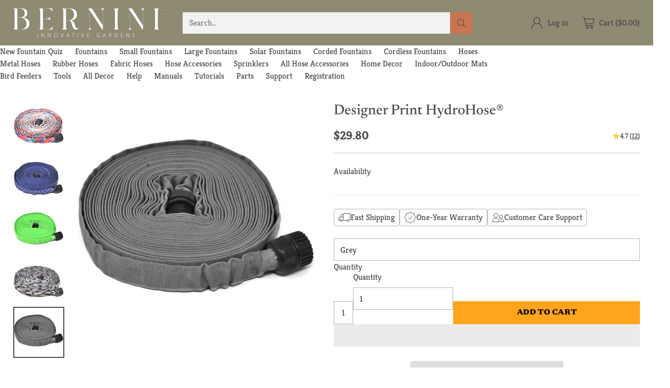

--- FILE ---
content_type: application/javascript
request_url: https://cdn.marquee.fabapps.co/config/berninifountains.myshopify.com.config.js
body_size: 571
content:
document.addEventListener("DOMContentLoaded", function(event) {
        window['marquee_config'] = [{"id":"5290","store_id":"3742","name":"Icons","font_family":"Arial","font_color":"#000000","font_size":"29","font_weight":"200","font_style":"normal","letter_spacing":"normal","space_btw_content":"10","autoplay_speed":"0","movement_direction":"Right","background_color":"rgba(255,255,255,0)","border_color":"rgba(0,0,0,0)","padding":"10","mobile_size":"60","pause_mobile":"0","status":"1","updated_at":"2024-06-13T02:04:14.000000Z","created_at":"2024-06-13T01:56:37.000000Z","widget_position":"custom","congrats_banner_status":0,"marquee_content":[{"id":15021,"store_id":"3742","marquee_id":"5290","file":"screenshot_2024_06_12_190057_1718244091.png","image_position":"left","image_size":"250","dist_text":"10","text":null,"text_link":null,"link":null,"open":"0","link_underline":"undefined","link_text_color":"undefined","link_text_hover":"undefined","created_at":"2024-06-13T02:01:31.000000Z","updated_at":"2024-06-13T02:01:51.000000Z","translations":"{}","sort":0,"hover_file":"","hover_active":false},{"id":15022,"store_id":"3742","marquee_id":"5290","file":"screenshot_2024_06_12_190107_1718244139.png","image_position":"left","image_size":"250","dist_text":"10","text":null,"text_link":null,"link":null,"open":"0","link_underline":"undefined","link_text_color":"undefined","link_text_hover":"undefined","created_at":"2024-06-13T02:02:19.000000Z","updated_at":"2024-06-13T02:02:19.000000Z","translations":"{}","sort":0,"hover_file":"","hover_active":false},{"id":15023,"store_id":"3742","marquee_id":"5290","file":"screenshot_2024_06_12_190117_1718244150.png","image_position":"left","image_size":"280","dist_text":"10","text":null,"text_link":null,"link":null,"open":"0","link_underline":"undefined","link_text_color":"undefined","link_text_hover":"undefined","created_at":"2024-06-13T02:02:31.000000Z","updated_at":"2024-06-13T02:02:48.000000Z","translations":"{}","sort":0,"hover_file":"","hover_active":false},{"id":15020,"store_id":"3742","marquee_id":"5290","file":"screenshot_2024_06_12_185829_1718243946.png","image_position":"left","image_size":"200","dist_text":"10","text":null,"text_link":null,"link":null,"open":"0","link_underline":"undefined","link_text_color":"undefined","link_text_hover":"undefined","created_at":"2024-06-13T01:59:06.000000Z","updated_at":"2024-06-13T02:00:02.000000Z","translations":"{}","sort":0,"hover_file":"","hover_active":false}]},{"id":"5272","store_id":"3742","name":"Logos","font_family":"Arial","font_color":"#000000","font_size":"25","font_weight":"200","font_style":"normal","letter_spacing":"normal","space_btw_content":"15","autoplay_speed":"50","movement_direction":"Right","background_color":"rgba(255,255,255,0.8)","border_color":"rgba(0,0,0,0)","padding":"10","mobile_size":"85","pause_mobile":"0","status":"1","updated_at":"2024-06-14T22:15:04.000000Z","created_at":"2024-06-11T22:14:49.000000Z","widget_position":"custom","congrats_banner_status":0,"marquee_content":[{"id":14989,"store_id":"3742","marquee_id":"5272","file":"the_home_depot_1718144674.svg","image_position":"left","image_size":"60","dist_text":"20","text":null,"text_link":null,"link":null,"open":"0","link_underline":"undefined","link_text_color":"undefined","link_text_hover":"undefined","created_at":"2024-06-11T22:24:34.000000Z","updated_at":"2024-06-11T22:24:34.000000Z","translations":"{}","sort":0,"hover_file":"","hover_active":false},{"id":14990,"store_id":"3742","marquee_id":"5272","file":"costco_wholesale_logo_1718144939.svg","image_position":"left","image_size":"66","dist_text":"20","text":null,"text_link":null,"link":null,"open":"0","link_underline":"undefined","link_text_color":"undefined","link_text_hover":"undefined","created_at":"2024-06-11T22:28:59.000000Z","updated_at":"2024-06-11T22:29:38.000000Z","translations":"{}","sort":0,"hover_file":"","hover_active":false},{"id":14991,"store_id":"3742","marquee_id":"5272","file":"sams_club_1_1718144951.svg","image_position":"left","image_size":"60","dist_text":"20","text":null,"text_link":null,"link":null,"open":"0","link_underline":"undefined","link_text_color":"undefined","link_text_hover":"undefined","created_at":"2024-06-11T22:29:11.000000Z","updated_at":"2024-06-11T22:29:11.000000Z","translations":"{}","sort":0,"hover_file":"","hover_active":false},{"id":14988,"store_id":"3742","marquee_id":"5272","file":"target_1718144653.svg","image_position":"left","image_size":"54","dist_text":"20","text":null,"text_link":null,"link":null,"open":"0","link_underline":"undefined","link_text_color":"undefined","link_text_hover":"undefined","created_at":"2024-06-11T22:24:13.000000Z","updated_at":"2024-06-11T22:29:25.000000Z","translations":"{}","sort":0,"hover_file":"","hover_active":false},{"id":14986,"store_id":"3742","marquee_id":"5272","file":"","image_position":"left","image_size":"60","dist_text":"20","text":null,"text_link":null,"link":null,"open":"0","link_underline":"undefined","link_text_color":"undefined","link_text_hover":"undefined","created_at":"2024-06-11T22:17:50.000000Z","updated_at":"2024-06-11T22:27:32.000000Z","translations":"{}","sort":0,"hover_file":"","hover_active":false},{"id":14987,"store_id":"3742","marquee_id":"5272","file":"lowes_companies_logo_1718152142.svg","image_position":"left","image_size":"68","dist_text":"24","text":null,"text_link":null,"link":null,"open":"0","link_underline":"undefined","link_text_color":"undefined","link_text_hover":"undefined","created_at":"2024-06-11T22:23:34.000000Z","updated_at":"2024-06-12T00:29:02.000000Z","translations":"{}","sort":0,"hover_file":"","hover_active":false},{"id":15117,"store_id":"3742","marquee_id":"5272","file":"qvc_logo_2019_1718403290.svg","image_position":"left","image_size":"70","dist_text":"10","text":null,"text_link":null,"link":null,"open":"0","link_underline":"undefined","link_text_color":"undefined","link_text_hover":"undefined","created_at":"2024-06-14T22:14:50.000000Z","updated_at":"2024-06-14T22:14:59.000000Z","translations":"{}","sort":0,"hover_file":"","hover_active":false}]}];
    new fabMarquee();
    });